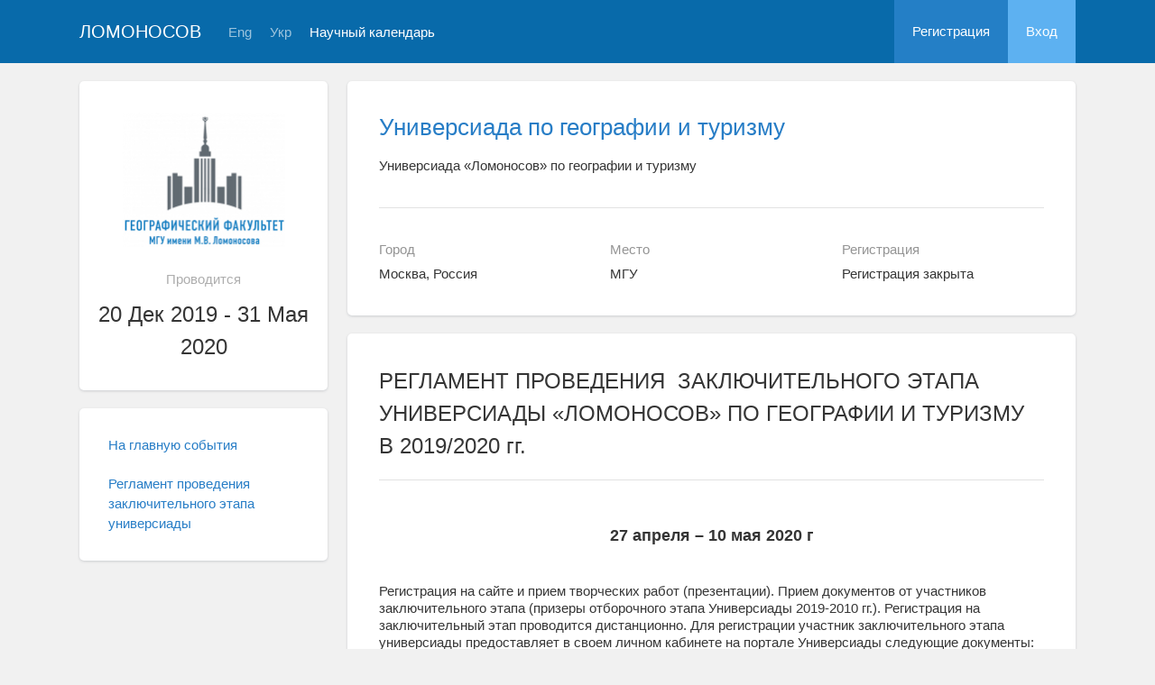

--- FILE ---
content_type: text/html; charset=UTF-8
request_url: https://lomonosov-msu.ru/rus/event/5992/page/1945
body_size: 17790
content:
<!DOCTYPE html>
<html lang="ru" class="l-html">
<head>
                <script type="text/javascript" >
        (function(m,e,t,r,i,k,a){m[i]=m[i]||function(){(m[i].a=m[i].a||[]).push(arguments)};
            m[i].l=1*new Date();
            for (var j = 0; j < document.scripts.length; j++) {if (document.scripts[j].src === r) { return; }}
            k=e.createElement(t),a=e.getElementsByTagName(t)[0],k.async=1,k.src=r,a.parentNode.insertBefore(k,a)})
        (window, document, "script", "https://mc.yandex.ru/metrika/tag.js", "ym");

        ym(283554, "init", {
            clickmap:true,
            trackLinks:true,
            accurateTrackBounce:true,
            trackHash:true
        });
    </script>

    <script async src="https://www.googletagmanager.com/gtag/js?id=G-KZ960V47L7"></script>
    <script>
        window.dataLayer = window.dataLayer || [];
        function gtag(){dataLayer.push(arguments);}
        gtag('js', new Date());

        gtag('config', 'G-KZ960V47L7');
    </script>
                <meta charset="utf-8">
        <meta http-equiv="X-UA-Compatible" content="IE=edge">
        <meta name="viewport" content="width=device-width, initial-scale=1">
        <meta name="description" content="РЕГЛАМЕНТ ПРОВЕДЕНИЯ  ЗАКЛЮЧИТЕЛЬНОГО ЭТАПА УНИВЕРСИАДЫ «ЛОМОНОСОВ» ПО ГЕОГРАФИИ И ТУРИЗМУ В 2019/2020 гг. - Универсиада по географии и туризму">    <meta name="theme-color" content="#086aaa">
    <meta name="msapplication-navbutton-color" content="#086aaa">
    <meta name="apple-mobile-web-app-status-bar-style" content="#086aaa">

    <title>
            РЕГЛАМЕНТ ПРОВЕДЕНИЯ  ЗАКЛЮЧИТЕЛЬНОГО ЭТАПА УНИВЕРСИАДЫ «ЛОМОНОСОВ» ПО ГЕОГРАФИИ И ТУРИЗМУ В 2019/2020 гг. - Универсиада по географии и туризму
 -
                    Ломоносов
            </title>

    <link rel="apple-touch-icon" href="/static/aapl/AppIcon60x60.png">
    <link rel="apple-touch-icon" sizes="76x76" href="/static/aapl/AppIcon76x76.png">
    <link rel="apple-touch-icon" sizes="120x120" href="/static/aapl/AppIcon60x60@2x.png">
    <link rel="apple-touch-icon" sizes="152x152" href="/static/aapl/AppIcon76x76@2x.png">
            <link rel="stylesheet" href="/layout/layout3/css/responsive.css" />
    
            <script type="text/javascript" src="/build/main_layout_head-a359063564.js"></script>
        <script src="/js/routing?callback=fos.Router.setData"></script>
        <script type="text/javascript">
            var svgIconsFilePath = '/layout/layout3/img/svg.html';
            var currentLocale = 'rus';
        </script>
    
            <link rel="icon" href="/favicon.ico" type="image/x-icon">
        <link rel="shortcut icon" href="/favicon.ico" type="image/x-icon">
    </head>
    <body>
    <!-- l-page-->
    <div class="l-page">
        <header class="header">
    <div class="container container--nogutter">
                                        
        <div class="main-menu">
            <div class="menu__cover"></div>
            <a class="menu-trigger" href="/rus/">
                <svg>
                    <use xlink:href="#menu"></use>
                </svg>
                <span>Ломоносов</span>
            </a>
            <div class="menu__content">
                <ul class="menu__list">
                                            <li class="menu__item"><a href="/rus/">На главную</a></li>
                                                                <li class="menu__item"><a href="/rus/event/search">Научный календарь</a></li>
                                    </ul>
                                    <ul class="menu__list">
                        <li class="menu__item"><a href="/rus/register/">Регистрация</a></li>
                        <li class="menu__item"><a href="/rus/login">Вход</a></li>
                    </ul>
                
                                                                                
                                                                                                                                    
                                                    <ul class="menu__list menu__list--lang">
                            <li class="menu__item"><a href="/eng/event/5992/page/1945">Eng</a></li>
                                                                                                                                                                            
                                                    
                            <li class="menu__item"><a href="/ukr/event/5992/page/1945">Укр</a></li>
                                                                                                                        </ul>
                            </div>
        </div>

        <a class="logo" href="/rus/">Ломоносов</a>

                                                
                                                            
                                    <a class="header__language" href="/eng/event/5992/page/1945">Eng</a>
                                                                            
                                    <a class="header__language" href="/ukr/event/5992/page/1945">Укр</a>
                                    
                    <a class="header__calendar" href="/rus/event/search">Научный календарь</a>
        
                    <div class="user-block nolog_user-block">
                <div class="user-block__item">
                    <a class="user-block__link" href="/rus/register/">Регистрация</a>
                </div>
                <div class="user-block__item">
                    <a class="user-block__link user-block__link--login" href="/rus/login">Вход</a>
                </div>
            </div>
            </div>
</header>

        <!-- content-->
        <main>
                <div class="event">
        <div class="container container--nogutter">
                                                <div class="event__menu">
        
        <article class="block">
            <div class="block__wrapper block__wrapper--thin-2">
                                                        <div class="event__logo">
                        <img src="https://lomonosov-msu.ru/media/cache/event_logo/file/event/5992/rus_logo_8ec90720efc952dcf204ef698c650d130af7e367.jpg" alt="Универсиада по географии и туризму" />
                    </div>
                
                <div class="event__when">Проводится</div>
                <div class="event__date">
                    20 Дек 2019 - 31 Мая 2020
                </div>
                                                                                                                            
                            </div>
        </article>

        
    <article class="block">
        <div class="block__wrapper block__wrapper--thin">
            <div class="menu">
                <ul class="menu__list">
                                            <li class="menu__item"><a href="/rus/event/5992/">На главную события</a></li>
                    
                                                                
                                                                                                                                                                                                                                                                                                                                                        <li class="menu__item">
            <a href="/rus/event/5992/page/1945" class="link">
                Регламент проведения заключительного этапа универсиады
                            </a>
        </li>
    
                        
                                            
                                    </ul>
            </div>
        </div>
    </article>

    </div>

                <div class="event__content">
                            <article class="block block--lg">
        <div class="block__wrapper">
            <div class="event__header">
                <h1 class="event__title"><a href="/rus/event/5992/">Универсиада по географии и туризму</a></h1>
                <p class="event__description">Универсиада «Ломоносов» по географии и туризму</p>
                <div class="event-table"></div>
            </div>
            <div class="row">
                <div class="col-sm-4 event-table__cell">
                    <div class="event-table__head">Город</div>
                    <div class="event-table__body">Москва, Россия</div>
                </div>
                <div class="col-sm-4 event-table__cell">
                    <div class="event-table__head">Место</div>
                    <div class="event-table__body">МГУ</div>
                </div>
                                    <div class="col-sm-4 event-table__cell">
                        <div class="event-table__head">Регистрация</div>
                        <div class="event-table__body">
                                                            Регистрация закрыта
                                                    </div>
                    </div>
                            </div>
        </div>
    </article>

    <div class="event__header event__header--sm">
        <div class="container">
            <h1 class="event__title event__title--internal">
                <a href="/rus/event/5992/">
                    Универсиада «Ломоносов» по географии и туризму
                </a>
            </h1>

                                            <a class="btn btn-default btn-back btn-back--sm" href="            /rus/event/5992/menu/
    ">
                    <svg>
                        <use xlink:href="#arrow-back"></use>
                    </svg>
                    <span>
                                    Страницы и ссылки
                        </span>
                </a>
            
            <p class="event__page-name">
                    РЕГЛАМЕНТ ПРОВЕДЕНИЯ  ЗАКЛЮЧИТЕЛЬНОГО ЭТАПА УНИВЕРСИАДЫ «ЛОМОНОСОВ» ПО ГЕОГРАФИИ И ТУРИЗМУ В 2019/2020 гг.
            </p>
        </div>
    </div>
                        <article class="block">
        <div class="block__wrapper">
                        <div class="block__header">
                <div class="block__title">РЕГЛАМЕНТ ПРОВЕДЕНИЯ  ЗАКЛЮЧИТЕЛЬНОГО ЭТАПА УНИВЕРСИАДЫ «ЛОМОНОСОВ» ПО ГЕОГРАФИИ И ТУРИЗМУ В 2019/2020 гг.</div>
            </div>
            <div class="block__content">
                <div class="event__text">
                                        <h2 class="MsoNormal" style="text-align: center;" align="center">27 апреля &ndash; 10 мая 2020 г</h2>
<h3>Регистрация на сайте и прием творческих работ (презентации). Прием документов от участников заключительного этапа (призеры отборочного этапа Универсиады 2019-2010 гг.). Регистрация на заключительный этап проводится дистанционно. Для регистрации участник заключительного этапа универсиады предоставляет в своем личном кабинете на портале Универсиады следующие документы:</h3>
<ol>
<li>
<h3>Копию документа, удостоверяющего личность (основные страницы паспорта);</h3>
</li>
<li>
<h3>Копию справки из образовательной организации высшего образования, подтверждающей статус участника (участники, обучающиеся в МГУ имени М.В.&nbsp;Ломоносова, копию студенческого билета);</h3>
</li>
<li>
<h3>Копию диплома или иного документа о высшем образовании для лиц, закончивших обучение по образовательным программам бакалавриата и специалитета;</h3>
</li>
<li>
<h3>Обязательно указываются телефон и адрес электронной почты участника;</h3>
</li>
<li>
<h3>Заявление участника;</h3>
</li>
<li>
<h3>Согласие участников заключительного этапа на обработку персональных данных;</h3>
</li>
<li>
<h3>Видео обращение и презентацию своей работы.</h3>
</li>
</ol>
<h3>Форма представления материалов заключительного этапа универсиады: видео обращение и презентация.</h3>
<h3>1.&nbsp; Видео обращение &ndash; видео ролик в формате mpeg4&nbsp; не более 1 минуты, включающий представление участника (ФИО и&nbsp; название работы, показ документа, удостоверяющего личность &ndash; паспорта). Работа представляется в виде презентации, отражающей существо исследования общим объемом 15 &ndash; 20 слайдов (формат PDF).</h3>
<h3>2. Содержание презентации включает разделы: 1) введение (цель исследования, актуальность, задачи, посредством которых достигается цель,) &ndash; 20% от объема презентации, 2) материалы, легшие в основу работы, и методика исследования &ndash; до 30% от объема презентации, 3) результаты и выводы исследования&nbsp; - не менее 50% от объема презентации.</h3>
<h3>3. Слайды включают заглавие (шрифт &ndash; 44), текст (шрифт &ndash; 20), и графику с условными обозначениями (шрифт не менее &ndash; 14), фон слайдов &ndash; белый, без дополнительно оформления, фотоматериалы и графика &ndash; в сжатом виде средствами программы PowerPoint. В случае заимствования графика должна иметь ссылку на источник.</h3>
<h2 style="text-align: center;">&nbsp;10 мая 2020 г. до 23.59</h2>
<h3>Завершение приема творческих работ (презентации).<br/><br/></h3>
<h2 align="center">17 мая 2020 г. в&nbsp;18.00</h2>
<h3>На сайте Универсиады и на факультетском сайте публикуются технические баллы заключительного этапа.<br/><br/></h3>
<h2 align="center">18&nbsp;мая 2020 г. в период с&nbsp;10.00 до 18.00</h2>
<h3>Проведение заочной апелляции (апелляция пишется от руки на имя декана географического факультета чл.-корр. РАН С.А. Добролюбова; обязательно ставится подпись участника Универсиады; отсканированный вариант апелляции отправляется на адрес <strong>universiade.geogr.msu@yandex.ru</strong> в формате PDF).</h3>
<h2 align="center">20 мая 2020 г.</h2>
<h3>На сайте Универсиады и на факультетском сайте публикуются результаты заключительного этапа.</h3>
                </div>
            </div>
        </div>
    </article>
                </div>
                                </div>
    </div>
        </main>
        <!-- End content-->
    </div>
    <!-- End l-page-->

    <footer class="footer-v2">
            <div class="footer-v2__links">
            <a href="/rus/promo">О проекте</a>
            <a href="/rus/policy">Конфиденциальность</a>
            <a href="/rus/doc/current/" target="_blank">Cправка</a>
            <a href="/rus/feedback/">Обратная связь</a>
        </div>
        <p class="footer-v2__text">Научная сеть «Ломоносов»</p>
    </footer>

    <!-- End l-page-->
            <script type="text/javascript" src="/build/main_layout-3bc758916f.js"></script>
        <script type="text/javascript">
            /* global vars */
            var sciApp = angular.module('sciApp', ['ngSanitize', 'sci.treeChoice', 'sci.location']);
            sciApp.filter('unsafe', function($sce) {
                return function(val) {
                    return $sce.trustAsHtml(val);
                };
            });
        </script>
        </body>
</html>